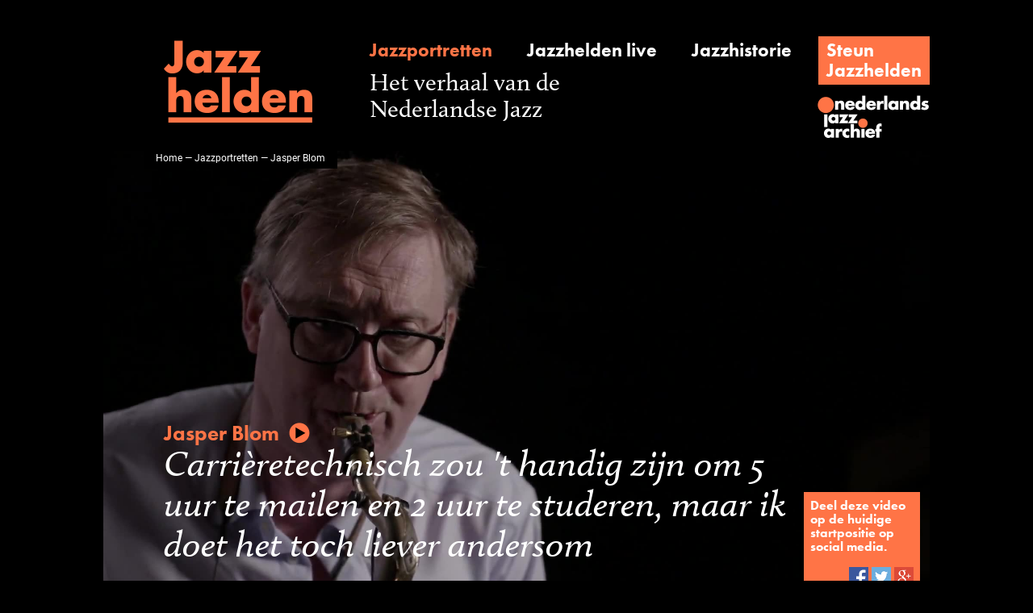

--- FILE ---
content_type: text/html;charset=UTF-8
request_url: https://www.jazzhelden.nl/action/front/portrait?intro=&name=Jasper+Blom
body_size: 3548
content:
<!DOCTYPE html>
<html>
	<head prefix="og: http://ogp.me/ns# fb: http://ogp.me/ns/fb# video: http://ogp.me/ns/video#">
		<script>(function(w,d,s,l,i){w[l]=w[l]||[];w[l].push({'gtm.start':new Date().getTime(),event:'gtm.js'});var f=d.getElementsByTagName(s)[0],j=d.createElement(s),dl=l!='dataLayer'?'&l='+l:'';j.async=true;j.src='https://www.googletagmanager.com/gtm.js?id='+i+dl;f.parentNode.insertBefore(j,f);})(window,document,'script','dataLayer','GTM-NHX859G');</script>
		<meta http-equiv="Content-type" content="text/html;charset=UTF-8"/>
		<title>Jazzhelden &mdash; Jazzportret Jasper Blom</title>
		<script src="https://use.typekit.net/frt4ipe.js"></script>
		<script>try{Typekit.load({ async: true });}catch(e){}</script>
		<link rel="icon" type="image/x-icon" href="/favicon.ico"/>
		<link rel="stylesheet" type="text/css" href="/css/front_desktop.css?160"/>
		<script type="text/javascript" src="/js/jquery.js?160"></script>
		<script type="text/javascript" src="/js/resources_nl.js?160"></script>
		<meta name="description" content="Jazzportret interview van Jasper Blom, met biografie, discografie, fotos, krantenknipsels.">
		<link rel="image_src" href="/action/front/video;jsessionid=D4F7206335045455D0EDEB22A052854F?thumb=&amp;id=274"/>
		<meta property="og:type" content="video"/>
			<meta property="og:title" content="Jasper Blom"/>
			<meta property="og:description" content="Carrièretechnisch zou \'t handig zijn om 5 uur te mailen en 2 uur te studeren, maar ik doet het toch liever andersom"/>
			<meta property="og:url" content="https://www.jazzhelden.nl/action/front/portrait?intro=&amp;name=Jasper+Blom&amp;index="/>
			<meta property="og:site_name" content="Jazzhelden"/>
			<meta property="og:image" content="https://www.jazzhelden.nl/action/front/video?thumb=&amp;id=274"/>
			<meta property="og:image:width" content="1920"/>
			<meta property="og:image:height" content="1080"/>
			<meta property="og:video:url" content="https://www.jazzhelden.nl/action/front/video?stream=&amp;id=274&amp;index="/>
			<meta property="og:video:secure_url" content="https://www.jazzhelden.nl/action/front/video?stream=&amp;id=274&amp;index="/>
			<meta property="og:video:type" content="video/mp4"/>
			<meta property="og:video:width" content="1920"/>
			<meta property="og:video:height" content="1080"/>
			<meta property="og:video:url" content="https://www.jazzhelden.nl/action/front/portrait?intro=&amp;name=Jasper+Blom&amp;index="/>
			<meta property="og:video:secure_url" content="https://www.jazzhelden.nl/action/front/portrait?intro=&amp;name=Jasper+Blom&amp;index="/>
			<meta property="og:video:type" content="text/html"/>
			<meta name="twitter:card" content="player"/>
			<meta name="twitter:site" content="Jazzhelden"/>
			<meta name="twitter:title" content="Jasper Blom"/>
			<meta name="twitter:description" content="Carrièretechnisch zou \'t handig zijn om 5 uur te mailen en 2 uur te studeren, maar ik doet het toch liever andersom"/>
			<meta name="twitter:image" content="https://www.jazzhelden.nl/action/front/video?thumb=&amp;id=274"/>
			<meta name="twitter:player" content="https://www.jazzhelden.nl/action/front/portrait?player=&amp;name=Jasper+Blom&amp;index="/>
			<meta name="twitter:player:width" content="1920"/>
			<meta name="twitter:player:height" content="1080"/>
			<meta name="twitter:player:stream" content="https://www.jazzhelden.nl/action/front/video?stream=&amp;id=274&amp;index="/>
			<meta name="twitter:player:stream:content_type" content="video/mp4"/>
			<script type="text/javascript" src="https://media.cdr.nl/AUDIO/js/mwplayer.js"></script>
		</head>
	<body>
		<noscript><iframe src="https://www.googletagmanager.com/ns.html?id=GTM-NHX859G" height="0" width="0" style="display:none;visibility:hidden"></iframe></noscript>
		<div id="wrapper">
			<div id="header">
				<a href="/action/front/home"><img id="logo" src="/img/logo.png" alt="Jazzhelden"></a>
				<a id="linkPortrait" href="/action/front/portrait_overview" class="subheading active">Jazzportretten</a>
				<a id="linkLive" href="/action/front/live_overview" class="subheading ">Jazzhelden live</a>
				<a id="linkHistory" href="/action/front/history_overview" class="subheading ">Jazzhistorie</a>
				<div id="linkSupport" class="fakeButton clickable" onclick="location.href='http://www.jazzarchief.nl/steun-jazzhelden/';">
					<a href="http://www.jazzarchief.nl/steun-jazzhelden/">Steun<br/>Jazzhelden</a></div>
				<span id="title">Het verhaal van de<br/>Nederlandse Jazz</span>
				<a href="http://www.jazzarchief.nl" target="_blank"><img id="nja" src="/img/nja.png" alt="Nederlands Jazz Archief"></a>
			</div>
	 		<div id="videoContainer">
				<video id="video" preload="metadata" poster="/action/front/video;jsessionid=D4F7206335045455D0EDEB22A052854F?thumb=&id=274" style="height: 576px;">
								<source src="/action/front/video;jsessionid=D4F7206335045455D0EDEB22A052854F?stream=&id=274" type="video/mp4">
							</video>
						<div id="breadcrumbs"><a href="/action/front/home">Home</a> &mdash; <a href="/action/front/portrait_overview">Jazzportretten</a> &mdash; Jasper Blom</div>
				<div id="musicianQuote" class="clickable">
					<div id="musician">Jasper Blom<img src="/img/play.png" id="playButton" alt="&#9654;"/></div>
					Carrièretechnisch zou &#039;t handig zijn om 5 uur te mailen en 2 uur te studeren, maar ik doet het toch liever andersom</div>
				<div id="socialSharing">
					Deel deze video op de huidige startpositie op social media.<br/><br/>
					<div>
						<img id="sharingFacebook" src="/img/sharing_facebook.png" alt="Facebook" class="clickable" onclick="return openSocialNetwork('facebook');"/>
						<img id="sharingTwitter" src="/img/sharing_twitter.png" alt="Twitter" class="clickable" onclick="return openSocialNetwork('twitter');"/>
						<img id="sharingGoogle" src="/img/sharing_google.png" alt="Google+" class="clickable" onclick="return openSocialNetwork('google');"/>
					</div>
				</div>
			</div>
			<script type="text/javascript">
				function toggleVideoControlsPlaying(e) {
					$(this).off("click");
					$(this).attr("controls", "controls");
					$(this).parent().children("div").hide();
				}
	
				function toggleVideoControlsPaused(e) {
					$(this).parent().children("div").show();
				}
	
				function startVideoPlay(e) {
					$("video#video").get(0).play();
				}

				function openSocialNetwork(network) {
					window.open("/action/front/portrait?share=&section=intro&index=" + parseInt($("video#video").get(0).currentTime, 10) + "&network=" + network + "&name=" + encodeURIComponent("Jasper Blom"), "SocialNetwork" + name, "");
					return true;
				}

				$("video#video").on("playing", toggleVideoControlsPlaying);
				$("video#video").on("pause", toggleVideoControlsPaused);
				
				$("video#video,#musicianQuote").on("click", startVideoPlay);
			</script>
			<div id="columns">
				<div class="columnLeft" id="columnLeftPortrait">
			 		<div class="columnPaddedLeftRight">
			<p class="heading">
				Biografie</p>
			<div class="clickable" onclick="location.href='/action/front/portrait;jsessionid=D4F7206335045455D0EDEB22A052854F?biography=&name=Jasper+Blom#columns';">
				<p class="intro">
					Jasper Blom (Geldrop, 2 juni 1965) streeft als tenor- en sopraansaxofonist en componist naar een synthese van traditionelere jazzvormen en geïmproviseerde muziek. Vanaf het begin...<a href="/action/front/portrait;jsessionid=D4F7206335045455D0EDEB22A052854F?biography=&amp;name=Jasper+Blom#columns" class="readmore">&nbsp;Lees meer</a></p>
			</div>
			<hr/>
			<p class="heading">
					Discografie</p>
				<div class="clickable" onclick="location.href='/action/front/portrait;jsessionid=D4F7206335045455D0EDEB22A052854F?discography=&name=Jasper+Blom#anchor_16910';">
					<table class="discography">
						<tr>
							<td colspan="2" class="subheading">
								The Jasper Blom Quartet - Polyphony</td>
						</tr>
						<tr>
							<td colspan="2">&nbsp;</td>
						</tr>
						<tr>
							<td class="discographyKey">
								Type en jaar</td>
							<td>
								2CD, 2019</td>
						</tr>
						<tr>
							<td class="discographyKey">
								Label</td>
							<td>
								Whirlwind Recordings, WR4732</td>
						</tr>
					</table>
				</div>
				<div class="clear"></div>
				<a href="/action/front/portrait;jsessionid=D4F7206335045455D0EDEB22A052854F?discography=&amp;name=Jasper+Blom#columns" class="readmore">&nbsp;Lees meer</a><hr/>
			</div>
		<div class="columnPaddedLeft">
				<p class="heading">
					Beelden uit het archief</p>
				<div class="clickable" onclick="location.href='/action/front/portrait;jsessionid=D4F7206335045455D0EDEB22A052854F?photo=&name=Jasper+Blom#anchor_5732';">
						<div class="columnImage">
							<img src="/action/front/image;jsessionid=D4F7206335045455D0EDEB22A052854F?constrainHeight=1323&width=882&constrainWidth=-1&id=5732&height=-1" class="columnImage"/>
							<div class="circle">
								<div class="innerCircle">
									<a href="/action/front/portrait;jsessionid=D4F7206335045455D0EDEB22A052854F?photo=&amp;name=Jasper+Blom#anchor_5732"><span class="number">5</span>
										<br/>
										<span class="subheading">foto's</span></a></div>
							</div>
						</div>
						<p class="caption">
							Fotograaf Stichting Buma Boy Edgar Prijs</p>
					</div>
				<div class="clickable" onclick="location.href='/action/front/portrait;jsessionid=D4F7206335045455D0EDEB22A052854F?article=&name=Jasper+Blom#anchor_5740';">
						<div class="columnImage">
							<img src="/action/front/image;jsessionid=D4F7206335045455D0EDEB22A052854F?constrainHeight=1323&width=882&constrainWidth=-1&id=5740&height=-1" class="columnImage"/>
							<div class="circle">
								<div class="innerCircle">
									<a href="/action/front/portrait;jsessionid=D4F7206335045455D0EDEB22A052854F?article=&amp;name=Jasper+Blom#anchor_5740"><span class="number">9</span>
										<br/>
										<span class="subheading">knipsels</span></a></div>
							</div>
						</div>
						<p class="caption">
							29-4-2002,&nbsp;
							NRC (Edo Dijksterhuis)</p>
					</div>
				</div>
		<div class="columnFader">
						<div class="columnPaddedLeftRight">
							<p class="heading">
								Bedankt</p>
							<p class="thanked">
								Deze pagina is mede mogelijk gemaakt met de bijdragen van Govert Driessen, NRC, Stichting Buma Boy Edgar Prijs, Trouw & Volkskrant.</p>
						</div>
					</div>
				</div>
				<div class="columnRight" id="columnRightPortrait">
					<div class="columnPaddedLeftRight">
									<p class="subsubheading">
										Aanbevelingen</p>
									<div class="clickable testimonialButton" onclick="location.href='/action/front/portrait;jsessionid=D4F7206335045455D0EDEB22A052854F?testimonial=&name=Jasper+Blom#columns';">
											<a href="/action/front/portrait;jsessionid=D4F7206335045455D0EDEB22A052854F?testimonial=&amp;name=Jasper+Blom#columns">+ Voeg aanbeveling toe</a></div>
									<div class="testimonial">
											<hr/>
											<p class="testimonial-text">
												Jasper is motiverend, inspirerend, grappig, toegewijd, leergierig, nieuwsgierig.</p>
											<p class="testimonial-name">
												Joris Roelofs</p>
											<p class="testimonial-role">
												Rietblazer</p>
										</div>
									<div class="testimonial">
											<hr/>
											<p class="testimonial-text">
												Jasper wacht het juiste moment af om uit te pakken, dat is het.</p>
											<p class="testimonial-name">
												<a href="portrait?intro=&name=Pierre+Courbois">Pierre Courbois</a></p>
											<p class="testimonial-role">
												Drummer</p>
										</div>
									<hr/>
								</div>
							<div class="columnPaddedLeftRight">
						</div>
					</div>
			</div>
		<div id="footer">
	 			<a id="footerPortrait" href="/action/front/portrait_overview">Jazzportretten</a>
	 			<a id="footerLive" href="/action/front/live_overview">Jazzhelden live</a>
	 			<a id="footerHistory" href="/action/front/history_overview">Jazzhistorie</a>
				<a id="footerAbout" href="/action/front/static?about=">Over Jazzhelden</a>
				<a id="footerPartners" href="/action/front/static?partners=">Partners</a>
				<a id="footerColofon" href="/action/front/static?colofon=">Colofon</a>
	 		</div>
	 	</div>
	 	<script>
				(function(i,s,o,g,r,a,m){i['GoogleAnalyticsObject']=r;i[r]=i[r]||function(){
				(i[r].q=i[r].q||[]).push(arguments)},i[r].l=1*new Date();a=s.createElement(o),
				m=s.getElementsByTagName(o)[0];a.async=1;a.src=g;m.parentNode.insertBefore(a,m)
				})(window,document,'script','https://www.google-analytics.com/analytics.js','ga');
				
				ga('create', 'UA-28965833-5', 'auto');
				ga('send', 'pageview');
			</script>
		</body>
</html>


--- FILE ---
content_type: text/css
request_url: https://www.jazzhelden.nl/css/front_desktop.css?160
body_size: 3372
content:
/* #ff7446 / #000000 / #675e5c */
/* calluna / futura-pt / roboto */

body {
	background-color: #000000;
	font-family: "roboto", Arial, Helvetica, sans-serif;
	font-size: 16px;
	margin: 0px;
	line-height: 1.1;
}

a, img, input {
	outline: none;
}

a, a:link, a:visited {
	color: #ff7446;
	text-decoration: none;
}

a:hover, a:active {
	color: #675e5c;
	text-decoration: none;
}

#header a, #header a:link, #header a:visited, #footer a, #footer a:link, #footer a:visited {
	color: #ffffff;
	text-decoration: none;
}

#header a:hover, #header a:active, #footer a:hover, #footer a:active, #header a.active, #footer a.active {
	color: #ff7446;
	text-decoration: none;
}

hr { 
	display: block;
	height: 1px;
	border: 0;
	border-top: 1px solid #675e5c;
	margin: 1em 0;
	padding: 0;
}

tr {
	vertical-align: top;
}

.testimonial-text {
	font-family: "calluna";
	font-size: 22px;
	font-style: italic;
	color: #000000;
	text-align: center;
}

.testimonial-name {
	font-family: "futura-pt";
	font-size: 23px;
	font-style: normal;
	font-weight: bold;
	color: #ff7446;
	margin-bottom: 6px;
	text-align: center;
}

.testimonial-role {
	margin-top: 0px;
	font-family: "calluna";
	font-size: 16px;
	font-style: normal;
	color: #675e5c;
	text-align: center;
}

.caption {
	font-family: "calluna";
	font-size: 14px;
	font-style: normal;
	color: #675e5c;
}

.heading {
	font-family: "calluna";
	font-size: 30px;
	font-style: italic;
	color: #000000;
}

.intro {
	font-family: "calluna";
	font-size: 22px;
	font-style: normal;
	color: #000000;
}

.readmore {
	font-family: "calluna";
	font-size: 22px;
	font-style: italic;
	color: #ff7446;
}

.largeheading {
	font-family: "futura-pt";
	font-size: 30px;
	font-style: normal;
	font-weight: bold;
	color: #ff7446;
}

.subheading {
	font-family: "futura-pt";
	font-size: 23px;
	font-style: normal;
	font-weight: bold;
	color: #ff7446;
}

.subsubheading {
	font-family: "futura-pt";
	font-size: 18px;
	font-style: normal;
	font-weight: bold;
	color: #000000;
}

.number {
	font-family: "calluna";
	font-size: 30px;
	color: #000000;
}

#wrapper {
	margin: 0px auto;
	overflow: hidden;
	position: relative;
	width: 1024px;
}

#header {
	height: 102px;
	margin-bottom: 35px;
	margin-top: 50px;
	position: relative;
}

#footer {
	margin-bottom: 30px;
	margin-top: 30px;
	position: relative;
	color: #ffffff;
	font-family: "futura-pt";
	font-size: 16px;
}

#footer a {
	display: inline-block;
	margin-right: 10px;
	color: #ffffff;
}

#logo {
	height: 102px;
	left: 75px;
	position: absolute;
	top: 0px;
	width: 202px;
}

#nja {
	height: 54px;
	right: 0px;
	position: absolute;
	bottom: -20px;
	width: 139px;
}

#nja2 {
	height: 54px;
	width: 139px;
}

#linkPortrait {
	display: block;
	position: absolute;
	left: 330px;
	top: 0px;
}

#linkHistory {
	display: block;
	position: absolute;
	left: 729px;
	top: 0px;
}

#title {
	color: #ffffff;
	display: block;
	position: absolute;
	left: 330px;
	bottom: 0px;
	font-family: "calluna";
	font-size: 30px;
}

#videoContainer {
	position: relative;
	width: 1024px;
	background-color: #000000;
	overflow: hidden;
}

#videoContainer video {
	width: 1024px;
	display: block;
	margin: 0;
}

#columns {
	clear: both;
	width: 1024px;
	overflow: hidden;
	position: relative;
}

.columnLeft {
	float: left;
	position: relative;
	width: 640px;
	/*min-height: 600px;*/
	overflow: hidden;
	background-color: #ffffff;
	color: #000000;
	padding: 0 0 0 0;
}

.columnLeft div.columnPaddedLeftRight {
	position: relative;
	margin-left: 65px;
	margin-right: 65px;
	width: 510px;
}

.columnLeft div.columnPaddedLeft {
	position: relative;
	margin-left: 65px;
	width: 575px;
}

div.columnFader {
	background-color: #ff0000;
	overflow: hidden;
	position: relative;
	padding-bottom: 45px;
	background: repeat-x url("../img/gradient.png") left top;
	background-size: 1px 200px;
	margin-top: 24px;
}

div.columnFader p.thanked {
	font-family: "calluna";
	font-size: 20px;
}

.columnRight {
	float: left;
	position: relative;
	width: 365px;
	min-height: 100px;
	overflow: hidden;
	background-color: #ffffff;
	color: #000000;
	margin-left: 18px;
	padding: 0 0 34px 0;
}

.columnRight div.columnPaddedLeftRight {
	position: relative;
	margin-left: 34px;
	margin-right: 34px;
	width: 297px;
}

.columnRight div.columnPaddedLeft {
	position: relative;
	margin-left: 34px;
	width: 331px;
}

#columnNja {
	float: left;
	position: absolute;
	bottom: 50px;
	right: 15px;
}

#breadcrumbs {
	position: absolute;
	background-color: #000000;
	color: #ffffff;
	font-family: "roboto";
	font-size: 12px;
	left: 50px;
	top: 0px;
	padding: 2px 15px 7px 15px;
}

#breadcrumbs a {
	color: #ffffff;
}

#breadcrumbs a:hover, #breadcrumbs a:active {
	color: #ff7446;
}

#musician {
	position: relative;
	font-family: "futura-pt";
	font-size: 26px;
	font-style: normal;
	font-weight: bold;
	color: #ff7446;
}

#musician:hover, #musician:hover a, #musician a:hover, #musician a:active {
	color: #ffffff;
}

#musicianQuote {
	position: absolute;
	left: 75px;
	bottom: 62px;
	width: 795px;
	font-family: "calluna";
	font-size: 46px;
	font-style: italic;
	color: #ffffff;
}

#socialSharing {
	position: absolute;
	right: 12px;
	bottom: 25px;
	width: 128px;
	overflow: hidden;
	background-color: #ff7446;
	color: #ffffff;
	font-family: "futura-pt";
	font-size: 16px;
	padding: 8px;
}

#socialSharing div {
	width: 128px;
	text-align: right;
}

#socialSharing img {
	width: 24px;
	height: 24px;
}

.columnLeft img.discography, .columnLeft div.discography {
	width: 160px;
	height: 160px;
	float: left;
}

.columnRight img.discography, .columnRight div.discography {
	width: 138px;
	height: 138px;
	float: left;
	margin-right: 12px;
}

table.discography {
	width: 510px;
	font-family: "calluna";
	font-size: 16px;
}

td.discographyKey {
	width: 136px;
}

div.clear {
	clear: both;
	padding-top: 8px;
}

div.columnImage {
	overflow: hidden;
	position: relative;
}

.columnLeft img.columnImage {
	max-width: 510px;
	position: relative;
	float: left;
}

.columnRight img.columnImage {
	max-width: 283px;
	position: relative;
	float: left;
}

.columnLeft div.circle {
	float: left;
	position: relative;
	left: 0px;
	top: 60px;
	margin-left: -60px;
	text-align: center;
	width: 120px;
	height: 120px;
	border-radius: 60px;
	-webkit-border-radius: 60px;
	-moz-border-radius: 60px;
	background-color: #ffffff;
}

.columnRight div.circle {
	float: left;
	position: relative;
	left: 0px;
	top: 45px;
	margin-left: -45px;
	text-align: center;
	width: 90px;
	height: 90px;
	border-radius: 45px;
	-webkit-border-radius: 45px;
	-moz-border-radius: 50px;
	background-color: #ffffff;
}

.columnLeft div.innerCircle {
	position: relative;
	margin-top: 20px;
	line-height: 1.3;
}

.columnRight div.innerCircle {
	position: relative;
	margin-top: 5px;
	line-height: 1.3;
}

div.testimonialButton {
	font-family: "futura-pt";
	font-size: 23px;
	font-style: normal;
	font-weight: bold;
	background-color: #ff7446;
	color: #ffffff;
	text-align: center;
	width: 297px;
	overflow: hidden;
	padding: 10px 0;
}

div.testimonialButton a {
	color: #ffffff;
}

.clickable {
	cursor: pointer;
}

div.backToIntro {
	position: absolute;
	top: 0;
	right: 0;
	color: #675e5c;
	overflow: hidden;
	font-size: 14px;
	line-height: 1.5;
}

div.backToIntro a {
	color: #675e5c;
}

div.backToIntro a:hover, div.backToIntro a:active {
	color: #ff7446;
}

#portraitContainer {
	position: relative;
	width: 1024px;
	height: 576px;
	background-color: #000000;
	background-position: bottom left;
	background-repeat: no-repeat;
}

#portraitScroller {
	position: absolute;
	left: 873px;
	top: 45px;
	overflow: hidden;
	height: 491px;
	width: 128px;
	background-color: #000000;
	border: 5px solid #000000;
}

#portraitAZ {
	position: absolute;
	left: 104px;
	top: 0px;
	height: 32px;
	width: 24px;
	background: no-repeat url("../img/scroller_az.png");
	background-size: 48px 32px;
	background-position: 0 0;
}

#portraitAZ:hover {
	background-position: -24px 0;
}

#portraitList {
	position: absolute;
	left: 0px;
	top: 32px;
	height: 431px;
	width: 128px;
	overflow: hidden;
	border-bottom: 1px solid #ffffff;
	border-top: 1px solid #ffffff;
}

.portraitThumb {
	position: relative;
	height: 107px;
	width: 128px;
	background-attachment: bottom left;
	background: url("../action/front/video?reel=");
	background-color: #000000;
	background-repeat: no-repeat;
	background-size: 128px 16050px;
	border-bottom: 1px solid #675e5c;
}

.portraitThumb:hover .portraitName a {
	color: #ff7446;
}

.portraitName {
	font-family: "futura-pt";
	font-size: 13px;
	font-style: normal;
	font-weight: bold;
	color: #ffffff;
	position: absolute;
	left: 8px;
	top: 12px;
}

.portraitName a {
	color: #ffffff;
}

#portraitButtonDown {
	position: absolute;
	overflow: hidden;
	left: 0px;
	top: 465px;
	height: 26px;
	width: 128px;
	background: no-repeat url("../img/scroller_down.png");
	background-size: 256px 26px;
	background-position: 0 0;
}

#portraitButtonDown:hover {
	background-position: -128px 0;
}

#portraitSearch {
	position: absolute;
	left: 3px;
	top: 3px;
	height: 26px;
	width: 72px;
	outline: 0;
	border: 0px solid #000000;
	padding: 0;
	color: #ffffff;
	background: #000000 url("../img/scroller_search.png") no-repeat right center;
	background-size: 20px 16px;
	padding-right: 26px;
}

#playButton {
	width: 26px;
	height: 26px;
	display: inline-block;
	position: relative;
	top: 4px;
	left: 12px;
}

div.fakeButton {
	font-family: "futura-pt";
	font-size: 23px;
	font-style: normal;
	font-weight: bold;
	background-color: #ff7446;
	color: #ffffff;
	text-align: center;
	overflow: hidden;
	padding: 10px 20px;
	display: inline-block;
}

div.fakeButton:hover {
	background-color: #000000;
	color: #ff7446;
}

#portraitIntro {
	position: relative;
	left: 75px;
	top: 32px;
	overflow: hidden;
	width: 220px;
	color: #ffffff;
	font-family: "calluna";
}

#portraitIntro a {
	color: #ffffff;
}

#portraitIntro div.fakeButton:hover {
	background-color: #ffffff;
}

#portraitIntro div.fakeButton:hover a {
	color: #000000;
}

.orange {
	color: #ff7446;
}

#historyScroller {
	position: relative;
	overflow: hidden;
	width: 1024px;
	height: 638px;
}

#historyList {
	position: absolute;
	overflow: hidden;
	width: 1024px;
	height: 638px;
	background: #ffffff url("../img/history_lines.png") repeat-x left top;
	background-size: 1px 638px;
	left: 0;
	top: 0;
}

#historyButtonRight {
	position: absolute;
	left: 962px;
	top: 0;
	width: 62px;
	height: 638px;
	background-color: rgba(0, 0, 0, 0.5);
	z-index: 1000;
}

#historyButtonRightExtra {
	position: absolute;
	left: -20px;
	top: 281px;
	width: 64px;
	height: 63px;
	background: #ffffff url("../img/history_right.png") no-repeat left top;
	background-size: 128px 63px;
	background-position: 0 0;
	z-index: 10;
}

#historyButtonRight:hover #historyButtonRightExtra, #historyButtonRightExtra:hover {
	background-position: -64px 0;
}

#historyButtonLeft {
	position: absolute;
	left: 0px;
	top: 0;
	width: 62px;
	height: 638px;
	background-color: rgba(0, 0, 0, 0.5);
	z-index: 1000;
}

#historyButtonLeftExtra {
	position: absolute;
	left: 20px;
	top: 281px;
	width: 64px;
	height: 63px;
	background: #ffffff url("../img/history_left.png") no-repeat left top;
	background-size: 128px 63px;
	background-position: 0 0;
	z-index: 10;
}

#historyButtonLeft:hover #historyButtonLeftExtra, #historyButtonLeftExtra:hover {
	background-position: -64px 0;
}

.historyPeriod {
	position: absolute;
	overflow: hidden;
	height: 638px; 
	top: 0;
	min-width: 640px;
}

.historyPeriodDate {
	position: absolute;
	overflow: hidden;
	left: 40px;
	top: 475px;
	font-family: "calluna";
	font-size: 24px;
	color: #ff7446;
}

.historyPeriodTitle {
	position: absolute;
	overflow: hidden;
	left: 115px;
	top: 475px;
	font-family: "futura-pt";
	font-size: 23px;
	font-style: normal;
	font-weight: bold;
	color: #ff7446;
}

.historyPeriodDescription {
	position: absolute;
	overflow: hidden;
	left: 115px;
	top: 505px;
	font-family: "calluna";
	font-size: 22px;
	color: #000000;
	max-width: 480px;
	height: 100px;
}

.historyPeriodVideo {
	position: absolute;
	overflow: hidden;
	color: #000000;
	padding: 8px;
	background-color: transparent;
	font-family: "calluna";
	z-index: 2;
}

.historyPeriodVideo.hovered {
	background-color: #ffffff;
	box-shadow: 5px 5px 5px #d0d0d0;
	z-index: 100;
}

.historyPeriodVideo:hover {
	background-color: #ffffff;
	z-index: 101;
}

.historyPeriodVideo div.historyPeriodVideoDescription {
	display: none;
	overflow: hidden;
	position: relative;
}

.historyPeriodVideo.hovered div.historyPeriodVideoDescription {
	display: block;
}

.historyPeriodVideo div.historyPeriodVideoThumb {
	overflow: hidden;
	position: relative;
}

.historyPeriodVideoPlay {
	position: absolute;
	bottom: 20px;
	left: 20px;
	width: 18px;
	height: 18px;
}

#historyIntro {
	position: relative;
	left: 75px;
	top: 32px;
	overflow: hidden;
	width: 300px;
	color: #000000;
	font-family: "calluna";
	z-index: 2;
}

#historyIntro a {
	color: #ffffff;
}

.spacer {
	height: 16px;
	overflow: hidden;
}

#columnRightHistory {
	background-color: #7a716f;
	color: #ffffff;
}

#columnRightHistory hr {
	border-top: 1px solid #3c3c3b;
	margin: 12px auto;
}

#columnLeftHistory .heading {
	margin-bottom: 15px;
}

#columnLeftHistory .largeheading {
	margin: 15px auto;
}

.historyTocPeriod {
	font-family: "calluna";
	font-size: 18px;
	color: #ffffff;
	margin: 6px auto;
}

.historyTocTitle {
	font-family: "futura-pt";
	font-size: 24px;
	font-weight: bold;
	color: #ffffff;
	margin: 8px auto;
}

.historyTocAnchor {
	font-family: "calluna";
	font-size: 22px;
	color: #ffffff;
	margin: 0 auto 6px auto;
}

.historyToc.active .historyTocPeriod, .historyToc.active .historyTocTitle {
	color: #ff7446;
}

.historyToc a, .historyToc a:link, .historyToc a:visited {
	color: #ffffff;
	text-decoration: none;
}

.historyToc:hover p.historyTocPeriod a, .historyToc:hover p.historyTocTitle a, .historyToc a:hover {
	color: #ff7446;
	text-decoration: none;
}

p.historyEditableText {
	font-family: "roboto", Arial, Helvetica, sans-serif;
	font-size: 16px;
	font-style: normal;
	font-weight: normal;
	color: #000000;
	margin: 0 auto 24px auto;
	line-height: normal;
}

p.historyEditableHeading {
	font-family: "futura-pt", Arial, Helvetica, sans-serif;
	font-size: 23px;
	font-style: normal;
	font-weight: bold;
	color: #ff7446;
	text-align: left;
	margin: 0 auto 4px auto;
}

p.historyEditableQuote {
	font-family: "calluna", Times New Roman, Times, serif;
	font-size: 22px;
	font-style: italic;
	font-weight: normal;
 	color: #ff7446;
	text-align: center;
	padding: auto 75px;
	margin: 0 8px 24px 8px;
}

p.biographyText {
	line-height: normal;
}

.notshown {
	display: none;
}

.historyPlayButton {
	width: 26px;
	height: 26px;
	display: block;
	position: absolute;
	bottom: 26px;
	left: 26px;
}

#columnLeftHistory .caption {
	margin: 10px 8px 24px 10px;
	width: 492px;
}

#columnLeftHistory .heading {
	font-size: 26px;
}

#portraitOverview {
	padding: 32px 0;
	position: relative;
	overflow: hidden;
}

#portraitOverview .portraitThumb {
	float: left;
}

p.staticText {
	line-height: normal;
}

#columnRightStatic {
	background-color: #7a716f;
	color: #ffffff;
}

#columnRightStatic hr {
	border-top: 1px solid #3c3c3b;
	margin: 12px auto;
}

.staticTitle {
	font-family: "futura-pt";
	font-size: 24px;
	font-weight: bold;
	color: #ffffff;
	margin: 8px auto;
}

.staticTitle a, .staticTitle a:link, .staticTitle a:visited {
	color: #ffffff;
}

.staticTitle a:hover, .staticTitle a:active, .staticTitle.active a {
	color: #ff7446;
}

td.key {
	width: 100px;
}

input {
	border: 1px solid #000000;
	width: 300px;
	font-family: "roboto", Arial, Helvetica, sans-serif;
	font-size: 16px;
}

textarea {
	border: 1px solid #000000;
	resize: none;
	width: 300px;
	font-family: "roboto", Arial, Helvetica, sans-serif;
	font-size: 16px;
}

.historyCompactHeading .heading {
	margin-bottom: 10px;
}

.historyCompactHeading .subheading {
	margin-top: 10px;
}

#columnRightPortrait {
	padding-top: 14px;
}

#columnLeftPortrait .heading {
	margin-bottom: 11px;
}

#columnLeftPortrait .heading + #columnLeftPortrait .subheading {
	margin-top: 11px;
}

#columnLeftPortrait .subheading {
	margin-bottom: 11px;
}

#columnLeftPortrait p.intro, #columnLeftPortrait p.biographyText {
	margin-bottom: 11px;
	margin-top: 11px;
}

.smallText {
	font-family: "roboto";
	font-size: 12px;
}

#liveOverview {
	padding: 32px 0;
	position: relative;
	overflow: hidden;
	min-height: 600px;
}

.concertKey {
	width: 180px;
}

.concert {
	width: 510px;
}

#linkLive {
	display: block;
	position: absolute;
	left: 525px;
	top: 0px;
}

#linkSupport {
	display: block;
	position: absolute;
	right: 0px;
	top: -5px;
	padding: 5px 10px;
	text-align: left;
}

#linkSupport:hover {
	background-color: #ffffff;
}

#linkSupport:hover a {
	color: #000000;
}

img#live {
	width: 204px;
	height: 201px;
	margin: 32px 0 0 42px;
}

#liveContainer {
	position: relative;
	width: 1024px;
	overflow: hidden;
	background-color: #ffffff;
}

#liveContainerLeft {
	position: relative;
	overflow: hidden;
	padding: 0 49px 0 100px;
	margin: 45px 0 30px 0;
	width: 600px;
	border-right: 1px solid #675e5c;
	float: left;
}

#liveContainerLeft .fakeButton a {
	color: #ffffff;
}

#liveContainerRight {
	padding: 0 45px 0 45px;
	margin: 45px 0 30px -1px;
	border-left: 1px solid #675e5c;
	width: 184px;
	float: left;
}

#liveIntro {
	position: relative;
	overflow: hidden;
	font-family: "calluna";
}

.socialIcon {
	width: 43px;
	height: 43px;
	display: block;
	margin: 0 auto 12px auto;
}

.audioButton{
	cursor: pointer;
	vertical-align: bottom;
	width: 16px;
}
